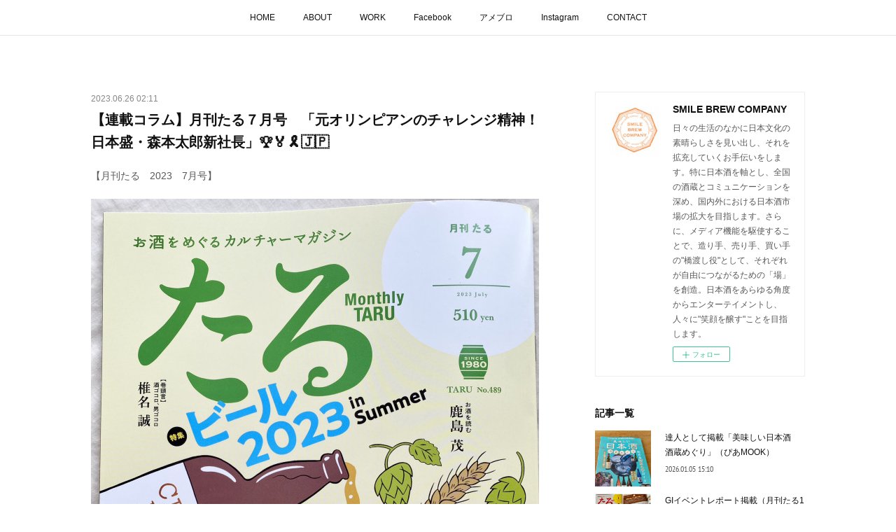

--- FILE ---
content_type: text/html; charset=utf-8
request_url: https://www.smile-brew.com/posts/45191212
body_size: 12225
content:
<!doctype html>

            <html lang="ja" data-reactroot=""><head><meta charSet="UTF-8"/><meta http-equiv="X-UA-Compatible" content="IE=edge"/><meta name="viewport" content="width=device-width,user-scalable=no,initial-scale=1.0,minimum-scale=1.0,maximum-scale=1.0"/><title data-react-helmet="true">【連載コラム】月刊たる７月号　「元オリンピアンのチャレンジ精神！日本盛・森本太郎新社長」🏆🏅🎗🇯🇵 | SMILE BREW COMPANY</title><link data-react-helmet="true" rel="canonical" href="https://www.smile-brew.com/posts/45191212/"/><meta name="description" content="【月刊たる　2023　7月号】"/><meta property="fb:app_id" content="522776621188656"/><meta property="og:url" content="https://www.smile-brew.com/posts/45191212"/><meta property="og:type" content="article"/><meta property="og:title" content="【連載コラム】月刊たる７月号　「元オリンピアンのチャレンジ精神！日本盛・森本太郎新社長」🏆🏅🎗🇯🇵"/><meta property="og:description" content="【月刊たる　2023　7月号】"/><meta property="og:image" content="https://cdn.amebaowndme.com/madrid-prd/madrid-web/images/sites/831482/b32f87b5c1c62b3ed3f268de746dad1c_86199809a03d1bbc3eee57aa4d10b2bd.jpg"/><meta property="og:site_name" content="SMILE BREW COMPANY"/><meta property="og:locale" content="ja_JP"/><meta name="twitter:card" content="summary_large_image"/><meta name="twitter:site" content="@amebaownd"/><meta name="twitter:title" content="【連載コラム】月刊たる７月号　「元オリンピアンのチャレンジ精神！日本盛・森本太郎新社長」🏆🏅🎗🇯🇵 | SMILE BREW COMPANY"/><meta name="twitter:description" content="【月刊たる　2023　7月号】"/><meta name="twitter:image" content="https://cdn.amebaowndme.com/madrid-prd/madrid-web/images/sites/831482/b32f87b5c1c62b3ed3f268de746dad1c_86199809a03d1bbc3eee57aa4d10b2bd.jpg"/><meta name="twitter:app:id:iphone" content="911640835"/><meta name="twitter:app:url:iphone" content="amebaownd://public/sites/831482/posts/45191212"/><meta name="twitter:app:id:googleplay" content="jp.co.cyberagent.madrid"/><meta name="twitter:app:url:googleplay" content="amebaownd://public/sites/831482/posts/45191212"/><meta name="twitter:app:country" content="US"/><link rel="amphtml" href="https://amp.amebaownd.com/posts/45191212"/><link rel="alternate" type="application/rss+xml" title="SMILE BREW COMPANY" href="https://www.smile-brew.com/rss.xml"/><link rel="alternate" type="application/atom+xml" title="SMILE BREW COMPANY" href="https://www.smile-brew.com/atom.xml"/><link rel="sitemap" type="application/xml" title="Sitemap" href="/sitemap.xml"/><link href="https://static.amebaowndme.com/madrid-frontend/css/user.min-a66be375c.css" rel="stylesheet" type="text/css"/><link href="https://static.amebaowndme.com/madrid-frontend/css/aya/index.min-a66be375c.css" rel="stylesheet" type="text/css"/><link rel="icon" href="https://cdn.amebaowndme.com/madrid-prd/madrid-web/images/sites/831482/6491b072372e9506c01f6659f814eb81_aa465d5dbce74ad6b4bd9e58bcc13531.png?width=32&amp;height=32"/><link rel="apple-touch-icon" href="https://cdn.amebaowndme.com/madrid-prd/madrid-web/images/sites/831482/6491b072372e9506c01f6659f814eb81_aa465d5dbce74ad6b4bd9e58bcc13531.png?width=180&amp;height=180"/><style id="site-colors" charSet="UTF-8">.u-nav-clr {
  color: #111111;
}
.u-nav-bdr-clr {
  border-color: #111111;
}
.u-nav-bg-clr {
  background-color: #ffffff;
}
.u-nav-bg-bdr-clr {
  border-color: #ffffff;
}
.u-site-clr {
  color: #111111;
}
.u-base-bg-clr {
  background-color: #ffffff;
}
.u-btn-clr {
  color: #111111;
}
.u-btn-clr:hover,
.u-btn-clr--active {
  color: rgba(17,17,17, 0.7);
}
.u-btn-clr--disabled,
.u-btn-clr:disabled {
  color: rgba(17,17,17, 0.5);
}
.u-btn-bdr-clr {
  border-color: #111111;
}
.u-btn-bdr-clr:hover,
.u-btn-bdr-clr--active {
  border-color: rgba(17,17,17, 0.7);
}
.u-btn-bdr-clr--disabled,
.u-btn-bdr-clr:disabled {
  border-color: rgba(17,17,17, 0.5);
}
.u-btn-bg-clr {
  background-color: #111111;
}
.u-btn-bg-clr:hover,
.u-btn-bg-clr--active {
  background-color: rgba(17,17,17, 0.7);
}
.u-btn-bg-clr--disabled,
.u-btn-bg-clr:disabled {
  background-color: rgba(17,17,17, 0.5);
}
.u-txt-clr {
  color: #111111;
}
.u-txt-clr--lv1 {
  color: rgba(17,17,17, 0.7);
}
.u-txt-clr--lv2 {
  color: rgba(17,17,17, 0.5);
}
.u-txt-clr--lv3 {
  color: rgba(17,17,17, 0.3);
}
.u-txt-bg-clr {
  background-color: #e7e7e7;
}
.u-lnk-clr,
.u-clr-area a {
  color: #3dc49d;
}
.u-lnk-clr:visited,
.u-clr-area a:visited {
  color: rgba(61,196,157, 0.7);
}
.u-lnk-clr:hover,
.u-clr-area a:hover {
  color: rgba(61,196,157, 0.5);
}
.u-ttl-blk-clr {
  color: #111111;
}
.u-ttl-blk-bdr-clr {
  border-color: #111111;
}
.u-ttl-blk-bdr-clr--lv1 {
  border-color: #cfcfcf;
}
.u-bdr-clr {
  border-color: #eeeeee;
}
.u-acnt-bdr-clr {
  border-color: #f6f6f6;
}
.u-acnt-bg-clr {
  background-color: #f6f6f6;
}
body {
  background-color: #ffffff;
}
blockquote {
  color: rgba(17,17,17, 0.7);
  border-left-color: #eeeeee;
};</style><style id="user-css" charSet="UTF-8">;</style><style media="screen and (max-width: 800px)" id="user-sp-css" charSet="UTF-8">;</style><script>
              (function(i,s,o,g,r,a,m){i['GoogleAnalyticsObject']=r;i[r]=i[r]||function(){
              (i[r].q=i[r].q||[]).push(arguments)},i[r].l=1*new Date();a=s.createElement(o),
              m=s.getElementsByTagName(o)[0];a.async=1;a.src=g;m.parentNode.insertBefore(a,m)
              })(window,document,'script','//www.google-analytics.com/analytics.js','ga');
            </script></head><body id="mdrd-a66be375c" class="u-txt-clr u-base-bg-clr theme-aya plan-premium hide-owndbar "><noscript><iframe src="//www.googletagmanager.com/ns.html?id=GTM-PXK9MM" height="0" width="0" style="display:none;visibility:hidden"></iframe></noscript><script>
            (function(w,d,s,l,i){w[l]=w[l]||[];w[l].push({'gtm.start':
            new Date().getTime(),event:'gtm.js'});var f=d.getElementsByTagName(s)[0],
            j=d.createElement(s),dl=l!='dataLayer'?'&l='+l:'';j.async=true;j.src=
            '//www.googletagmanager.com/gtm.js?id='+i+dl;f.parentNode.insertBefore(j,f);
            })(window,document, 'script', 'dataLayer', 'GTM-PXK9MM');
            </script><div id="content"><div class="page" data-reactroot=""><div class="page__outer"><div class="page__inner u-base-bg-clr"><div role="navigation" class="common-header__outer u-nav-bg-clr"><input type="checkbox" id="header-switch" class="common-header__switch"/><div class="common-header"><div class="common-header__inner js-nav-overflow-criterion"><ul class="common-header__nav common-header-nav"><li class="common-header-nav__item js-nav-item "><a target="" class="u-nav-clr" href="/">HOME</a></li><li class="common-header-nav__item js-nav-item "><a target="" class="u-nav-clr" href="/pages/3346743/page_201602191746">ABOUT</a></li><li class="common-header-nav__item js-nav-item "><a target="" class="u-nav-clr" href="/pages/3355815/page_201911041833">WORK</a></li><li class="common-header-nav__item js-nav-item "><a href="https://www.facebook.com/smile.brew/?ref=bookmarks" target="_blank" class="u-nav-clr">Facebook</a></li><li class="common-header-nav__item js-nav-item "><a href="http://ameblo.jp/ritsuko-shimada" target="" class="u-nav-clr">アメブロ</a></li><li class="common-header-nav__item js-nav-item "><a href="https://www.instagram.com/shimadaritsuko/" target="" class="u-nav-clr">Instagram</a></li><li class="common-header-nav__item js-nav-item "><a target="" class="u-nav-clr" href="/pages/3347319/page_201910312254">CONTACT</a></li></ul></div><label class="common-header__more u-nav-bdr-clr" for="header-switch"><span class="u-nav-bdr-clr"><span class="u-nav-bdr-clr"><span class="u-nav-bdr-clr"></span></span></span></label></div></div><div class="page__container page-container"><div class="page-container-inner"><div class="page-container__main"><div class="page__main--outer"><div role="main" class="page__main page__main--blog-detail"><div class="section"><div class="blog-article-outer"><article class="blog-article"><div class="blog-article__inner"><div class="blog-article__header"><time class="blog-article__date u-txt-clr u-txt-clr--lv2" dateTime="2023-06-26T02:11:18Z">2023.06.26 02:11</time><div class="blog-article__title blog-title"><h1 class="blog-title__text u-txt-clr">【連載コラム】月刊たる７月号　「元オリンピアンのチャレンジ精神！日本盛・森本太郎新社長」🏆🏅🎗🇯🇵</h1></div></div><div class="blog-article__content"><div class="blog-article__body blog-body"><div class="blog-body__item"><div class="blog-body__text u-txt-clr u-txt-clr--lv1 u-clr-area" data-block-type="text"><div>【月刊たる　2023　7月号】</div><div></div></div></div><div class="blog-body__item"><div class="img img__item-- img__item--fit"><div><img alt=""/></div></div></div><div class="blog-body__item"><div class="blog-body__text u-txt-clr u-txt-clr--lv1 u-clr-area" data-block-type="text"><div><br></div><div><br></div><div><br></div><div>連載コラム「日本酒スタイリスト島田律子のSAKEスタイル」は！</div><div></div></div></div><div class="blog-body__item"><div class="img img__item-- img__item--fit"><div><img alt=""/></div></div></div><div class="blog-body__item"><div class="blog-body__text u-txt-clr u-txt-clr--lv1 u-clr-area" data-block-type="text"><div><br></div><div>「元オリンピアンのチャレンジ精神！日本盛・森本太郎新社長」🏆🏅🎗🇯🇵</div><div>と題し、書かせていただきました。</div><div>&nbsp;</div><div>そうなのです、2020年に誕生した「日本盛」の新社長は、</div><div>なんと、2008年北京五輪のセーリングで世界7位に入賞した、元オリンピアンなのですよ！</div><div>そんなすごい経歴をお持ちの社長様とはどんな方なのか？</div><div>&nbsp;</div><div>こんなに見た目は柔らかい雰囲気のナイスガイですが、やはり、元オリンピアン！</div><div>すごいチャレンジ精神の持ち主でございます！</div><div>&nbsp;</div><div>インタビューさせていただた、森本社長の言葉をまとめております。</div><div>皆さん、是非読んでくださいね！</div><div></div></div></div><div class="blog-body__item"><div class="quote u-clr-area quote--taru-pb.jp"><div class="ogp u-bdr-clr"><a target="_blank" class="ogp__action" href="http://taru-pb.jp/"><div class="ogp__img"><div><img alt=""/></div></div><div class="ogp__body"><p class="ogp__title u-txt-clr">お酒・銘酒を中心に旅やグルメ、エッセイを出版する総合出版社｜たる出版株式会社</p><div class="ogp__text u-txt-clr u-txt-clr--lv1"><p>たる出版株式会社はお酒を中心に旅やグルメ、エッセイなどを出版する総合出版社です</p></div><p class="ogp__site ogp__site--ellipsis u-txt-clr u-txt-clr--lv1">taru-pb.jp</p></div></a></div></div></div><div class="blog-body__item"><div class="blog-body__text u-txt-clr u-txt-clr--lv1 u-clr-area" data-block-type="text"><div><br></div></div></div></div></div><div class="blog-article__footer"><div class="bloginfo"><div class="bloginfo__category bloginfo-category"><ul class="bloginfo-category__list bloginfo-category-list"><li class="bloginfo-category-list__item"><a class="u-txt-clr u-txt-clr--lv2" href="/posts/categories/2537340">メディア<!-- -->(<!-- -->344<!-- -->)</a></li></ul></div></div><div class="reblog-btn-outer"><div class="reblog-btn-body"><button class="reblog-btn"><span class="reblog-btn__inner"><span class="icon icon--reblog2"></span></span></button></div></div></div></div><div class="complementary-outer complementary-outer--slot2"><div class="complementary complementary--shareButton "><div class="block-type--shareButton"><div class="share share--circle share--circle-5"><button class="share__btn--facebook share__btn share__btn--circle"><span aria-hidden="true" class="icon--facebook icon"></span></button><button class="share__btn--twitter share__btn share__btn--circle"><span aria-hidden="true" class="icon--twitter icon"></span></button><button class="share__btn--hatenabookmark share__btn share__btn--circle"><span aria-hidden="true" class="icon--hatenabookmark icon"></span></button><button class="share__btn--pocket share__btn share__btn--circle"><span aria-hidden="true" class="icon--pocket icon"></span></button><button class="share__btn--googleplus share__btn share__btn--circle"><span aria-hidden="true" class="icon--googleplus icon"></span></button></div></div></div><div class="complementary complementary--siteFollow "><div class="block-type--siteFollow"><div class="site-follow u-bdr-clr"><div class="site-follow__img"><div><img alt=""/></div></div><div class="site-follow__body"><p class="site-follow__title u-txt-clr"><span class="site-follow__title-inner ">SMILE BREW COMPANY</span></p><p class="site-follow__text u-txt-clr u-txt-clr--lv1">日々の生活のなかに日本文化の素晴らしさを見い出し、それを拡充していくお手伝いをします。特に日本酒を軸とし、全国の酒蔵とコミュニケーションを深め、国内外における日本酒市場の拡大を目指します。さらに、メディア機能を駆使することで、造り手、売り手、買い手の&quot;橋渡し役&quot;として、それぞれが自由につながるための「場」を創造。日本酒をあらゆる角度からエンターテイメントし、人々に&quot;笑顔を醸す&quot;ことを目指します。</p><div class="site-follow__btn-outer"><button class="site-follow__btn site-follow__btn--yet"><div class="site-follow__btn-text"><span aria-hidden="true" class="site-follow__icon icon icon--plus"></span>フォロー</div></button></div></div></div></div></div><div class="complementary complementary--relatedPosts "><div class="block-type--relatedPosts"></div></div><div class="complementary complementary--postPrevNext "><div class="block-type--postPrevNext"><div class="pager pager--type1"><ul class="pager__list"><li class="pager__item pager__item--prev pager__item--bg"><a class="pager__item-inner " style="background-image:url(https://cdn.amebaowndme.com/madrid-prd/madrid-web/images/sites/831482/10e877c84a9ba2e76e497955fe036796_3e406c71ea6ee0a8695dafb2543954dd.jpg?width=400)" href="/posts/45328015"><time class="pager__date " dateTime="2023-06-29T08:56:47Z">2023.06.29 08:56</time><div><span class="pager__description ">「青梅優良法人会」主催のセミナーで講師をさせて頂きました！</span></div><span aria-hidden="true" class="pager__icon icon icon--disclosure-l4 "></span></a></li><li class="pager__item pager__item--next pager__item--bg"><a class="pager__item-inner " style="background-image:url(https://cdn.amebaowndme.com/madrid-prd/madrid-web/images/sites/831482/6efdfeec98f23fab7d141d41630425db_01bd3db91a941de00917b57afc5ef768.jpg?width=400)" href="/posts/44248892"><time class="pager__date " dateTime="2023-06-01T14:41:50Z">2023.06.01 14:41</time><div><span class="pager__description ">【イベントのご案内　MCを致します！】 「第22 回和酒フェス in 中目黒」</span></div><span aria-hidden="true" class="pager__icon icon icon--disclosure-r4 "></span></a></li></ul></div></div></div></div><div class="blog-article__comment"><div class="comment-list js-comment-list" style="display:none"><div><p class="comment-count u-txt-clr u-txt-clr--lv2"><span>0</span>コメント</p><ul><li class="comment-list__item comment-item js-comment-form"><div class="comment-item__body"><form class="comment-item__form u-bdr-clr "><div class="comment-item__form-head"><textarea type="text" id="post-comment" maxLength="1100" placeholder="コメントする..." class="comment-item__input"></textarea></div><div class="comment-item__form-foot"><p class="comment-item__count-outer"><span class="comment-item__count ">1000</span> / 1000</p><button type="submit" disabled="" class="comment-item__submit">投稿</button></div></form></div></li></ul></div></div></div><div class="pswp" tabindex="-1" role="dialog" aria-hidden="true"><div class="pswp__bg"></div><div class="pswp__scroll-wrap"><div class="pswp__container"><div class="pswp__item"></div><div class="pswp__item"></div><div class="pswp__item"></div></div><div class="pswp__ui pswp__ui--hidden"><div class="pswp__top-bar"><div class="pswp__counter"></div><button class="pswp__button pswp__button--close" title="Close (Esc)"></button><button class="pswp__button pswp__button--share" title="Share"></button><button class="pswp__button pswp__button--fs" title="Toggle fullscreen"></button><button class="pswp__button pswp__button--zoom" title="Zoom in/out"></button><div class="pswp__preloader"><div class="pswp__preloader__icn"><div class="pswp__preloader__cut"><div class="pswp__preloader__donut"></div></div></div></div></div><div class="pswp__share-modal pswp__share-modal--hidden pswp__single-tap"><div class="pswp__share-tooltip"></div></div><div class="pswp__button pswp__button--close pswp__close"><span class="pswp__close__item pswp__close"></span><span class="pswp__close__item pswp__close"></span></div><div class="pswp__bottom-bar"><button class="pswp__button pswp__button--arrow--left js-lightbox-arrow" title="Previous (arrow left)"></button><button class="pswp__button pswp__button--arrow--right js-lightbox-arrow" title="Next (arrow right)"></button></div><div class=""><div class="pswp__caption"><div class="pswp__caption"></div><div class="pswp__caption__link"><a class="js-link"></a></div></div></div></div></div></div></article></div></div></div></div></div><aside class="page-container__side page-container__side--east"><div class="complementary-outer complementary-outer--slot11"><div class="complementary complementary--siteFollow complementary--sidebar"><div class="block-type--siteFollow"><div class="site-follow u-bdr-clr"><div class="site-follow__img"><div><img alt=""/></div></div><div class="site-follow__body"><p class="site-follow__title u-txt-clr"><span class="site-follow__title-inner ">SMILE BREW COMPANY</span></p><p class="site-follow__text u-txt-clr u-txt-clr--lv1">日々の生活のなかに日本文化の素晴らしさを見い出し、それを拡充していくお手伝いをします。特に日本酒を軸とし、全国の酒蔵とコミュニケーションを深め、国内外における日本酒市場の拡大を目指します。さらに、メディア機能を駆使することで、造り手、売り手、買い手の&quot;橋渡し役&quot;として、それぞれが自由につながるための「場」を創造。日本酒をあらゆる角度からエンターテイメントし、人々に&quot;笑顔を醸す&quot;ことを目指します。</p><div class="site-follow__btn-outer"><button class="site-follow__btn site-follow__btn--yet"><div class="site-follow__btn-text"><span aria-hidden="true" class="site-follow__icon icon icon--plus"></span>フォロー</div></button></div></div></div></div></div><div class="complementary complementary--post complementary--sidebar"><div class="block-type--post"><div class=""><div><h4 class="complementary__heading u-ttl-blk-clr u-font">記事一覧</h4></div><div class="blog-list blog-list--summary blog-list--sidebarm blog-list--recent"></div></div></div></div><div class="complementary complementary--postsCategory complementary--sidebar"><div class="block-type--postsCategory"></div></div><div class="complementary complementary--postsArchive complementary--sidebar"><div class="block-type--postsArchive"></div></div><div class="complementary complementary--keywordSearch complementary--sidebar"><div class="block-type--keywordSearch"><div class="block-type--keyword-search"><div class="keyword-search u-bdr-clr"><form action="" name="keywordSearchForm0" novalidate=""><label for="keyword-search-0" aria-hidden="true" class="keyword-search__icon icon icon--search3"></label><input type="search" id="keyword-search-0" placeholder="キーワードを入力" name="keyword" maxLength="100" class="keyword-search__input"/></form></div></div></div></div><div class="pswp" tabindex="-1" role="dialog" aria-hidden="true"><div class="pswp__bg"></div><div class="pswp__scroll-wrap"><div class="pswp__container"><div class="pswp__item"></div><div class="pswp__item"></div><div class="pswp__item"></div></div><div class="pswp__ui pswp__ui--hidden"><div class="pswp__top-bar"><div class="pswp__counter"></div><button class="pswp__button pswp__button--close" title="Close (Esc)"></button><button class="pswp__button pswp__button--share" title="Share"></button><button class="pswp__button pswp__button--fs" title="Toggle fullscreen"></button><button class="pswp__button pswp__button--zoom" title="Zoom in/out"></button><div class="pswp__preloader"><div class="pswp__preloader__icn"><div class="pswp__preloader__cut"><div class="pswp__preloader__donut"></div></div></div></div></div><div class="pswp__share-modal pswp__share-modal--hidden pswp__single-tap"><div class="pswp__share-tooltip"></div></div><div class="pswp__button pswp__button--close pswp__close"><span class="pswp__close__item pswp__close"></span><span class="pswp__close__item pswp__close"></span></div><div class="pswp__bottom-bar"><button class="pswp__button pswp__button--arrow--left js-lightbox-arrow" title="Previous (arrow left)"></button><button class="pswp__button pswp__button--arrow--right js-lightbox-arrow" title="Next (arrow right)"></button></div><div class=""><div class="pswp__caption"><div class="pswp__caption"></div><div class="pswp__caption__link"><a class="js-link"></a></div></div></div></div></div></div></div></aside></div></div><footer role="contentinfo" class="page__footer footer" style="opacity:1 !important;visibility:visible !important;text-indent:0 !important;overflow:visible !important;position:static !important"><div class="footer__inner u-bdr-clr " style="opacity:1 !important;visibility:visible !important;text-indent:0 !important;overflow:visible !important;display:block !important;transform:none !important"><div class="footer__item u-bdr-clr" style="opacity:1 !important;visibility:visible !important;text-indent:0 !important;overflow:visible !important;display:block !important;transform:none !important"><p class="footer__copyright u-font"><small class="u-txt-clr u-txt-clr--lv2 u-font" style="color:rgba(51,51,51, 0.5) !important">Copyright © <!-- -->2026<!-- --> <!-- -->SMILE BREW COMPANY<!-- -->.</small></p></div></div></footer></div></div><div class="toast"></div></div></div><script charSet="UTF-8">window.mdrdEnv="prd";</script><script charSet="UTF-8">window.INITIAL_STATE={"authenticate":{"authCheckCompleted":false,"isAuthorized":false},"blogPostReblogs":{},"category":{},"currentSite":{"fetching":false,"status":null,"site":{}},"shopCategory":{},"categories":{},"notifications":{},"page":{},"paginationTitle":{},"postArchives":{},"postComments":{"45191212":{"data":[],"pagination":{"total":0,"offset":0,"limit":0,"cursors":{"after":"","before":""}},"fetching":false},"submitting":false,"postStatus":null},"postDetail":{"postDetail-blogPostId:45191212":{"fetching":false,"loaded":true,"meta":{"code":200},"data":{"id":"45191212","userId":"967087","siteId":"831482","status":"publish","title":"【連載コラム】月刊たる７月号　「元オリンピアンのチャレンジ精神！日本盛・森本太郎新社長」🏆🏅🎗🇯🇵","contents":[{"type":"text","format":"html","value":"\u003Cdiv\u003E【月刊たる　2023　7月号】\u003C\u002Fdiv\u003E\u003Cdiv\u003E\u003C\u002Fdiv\u003E"},{"type":"image","fit":true,"scale":1,"align":"","url":"https:\u002F\u002Fcdn.amebaowndme.com\u002Fmadrid-prd\u002Fmadrid-web\u002Fimages\u002Fsites\u002F831482\u002Fb32f87b5c1c62b3ed3f268de746dad1c_86199809a03d1bbc3eee57aa4d10b2bd.jpg","link":"","width":1500,"height":2001,"target":"_blank","lightboxIndex":0},{"type":"text","format":"html","value":"\u003Cdiv\u003E\u003Cbr\u003E\u003C\u002Fdiv\u003E\u003Cdiv\u003E\u003Cbr\u003E\u003C\u002Fdiv\u003E\u003Cdiv\u003E\u003Cbr\u003E\u003C\u002Fdiv\u003E\u003Cdiv\u003E連載コラム「日本酒スタイリスト島田律子のSAKEスタイル」は！\u003C\u002Fdiv\u003E\u003Cdiv\u003E\u003C\u002Fdiv\u003E"},{"type":"image","fit":true,"scale":1,"align":"","url":"https:\u002F\u002Fcdn.amebaowndme.com\u002Fmadrid-prd\u002Fmadrid-web\u002Fimages\u002Fsites\u002F831482\u002F14a7ef2857f0e60be02e24af990015ff_572295856572cf1e9523588d9196d3ef.jpg","link":"","width":1498,"height":2000,"target":"_blank","lightboxIndex":1},{"type":"text","format":"html","value":"\u003Cdiv\u003E\u003Cbr\u003E\u003C\u002Fdiv\u003E\u003Cdiv\u003E「元オリンピアンのチャレンジ精神！日本盛・森本太郎新社長」🏆🏅🎗🇯🇵\u003C\u002Fdiv\u003E\u003Cdiv\u003Eと題し、書かせていただきました。\u003C\u002Fdiv\u003E\u003Cdiv\u003E&nbsp;\u003C\u002Fdiv\u003E\u003Cdiv\u003Eそうなのです、2020年に誕生した「日本盛」の新社長は、\u003C\u002Fdiv\u003E\u003Cdiv\u003Eなんと、2008年北京五輪のセーリングで世界7位に入賞した、元オリンピアンなのですよ！\u003C\u002Fdiv\u003E\u003Cdiv\u003Eそんなすごい経歴をお持ちの社長様とはどんな方なのか？\u003C\u002Fdiv\u003E\u003Cdiv\u003E&nbsp;\u003C\u002Fdiv\u003E\u003Cdiv\u003Eこんなに見た目は柔らかい雰囲気のナイスガイですが、やはり、元オリンピアン！\u003C\u002Fdiv\u003E\u003Cdiv\u003Eすごいチャレンジ精神の持ち主でございます！\u003C\u002Fdiv\u003E\u003Cdiv\u003E&nbsp;\u003C\u002Fdiv\u003E\u003Cdiv\u003Eインタビューさせていただた、森本社長の言葉をまとめております。\u003C\u002Fdiv\u003E\u003Cdiv\u003E皆さん、是非読んでくださいね！\u003C\u002Fdiv\u003E\u003Cdiv\u003E\u003C\u002Fdiv\u003E"},{"type":"quote","provider":"taru-pb.jp","url":"http:\u002F\u002Ftaru-pb.jp\u002F","json":{"thumbnail":"http:\u002F\u002Ftaru-pb.jp\u002Fupload-image\u002Fpub\u002F226\u002Fmain_2023taru06_H1-H4hp.jpg","provider":"taru-pb.jp","url":"http:\u002F\u002Ftaru-pb.jp","title":"お酒・銘酒を中心に旅やグルメ、エッセイを出版する総合出版社｜たる出版株式会社","description":"たる出版株式会社はお酒を中心に旅やグルメ、エッセイなどを出版する総合出版社です"},"html":""},{"type":"text","format":"html","value":"\u003Cdiv\u003E\u003Cbr\u003E\u003C\u002Fdiv\u003E"}],"urlPath":"","publishedUrl":"https:\u002F\u002Fwww.smile-brew.com\u002Fposts\u002F45191212","ogpDescription":"","ogpImageUrl":"","contentFiltered":"","viewCount":0,"commentCount":0,"reblogCount":0,"prevBlogPost":{"id":"45328015","title":"「青梅優良法人会」主催のセミナーで講師をさせて頂きました！","summary":"「青梅優良法人会」主催のセミナー@料亭　幸楽園「日本酒セミナー～その歴史を紐解き、地酒から世界の「SAKE」へ～」と題し、講師をさせていただきました。","imageUrl":"https:\u002F\u002Fcdn.amebaowndme.com\u002Fmadrid-prd\u002Fmadrid-web\u002Fimages\u002Fsites\u002F831482\u002F10e877c84a9ba2e76e497955fe036796_3e406c71ea6ee0a8695dafb2543954dd.jpg","publishedAt":"2023-06-29T08:56:47Z"},"nextBlogPost":{"id":"44248892","title":"【イベントのご案内　MCを致します！】 「第22 回和酒フェス in 中目黒」","summary":"7月29日（土）30日（日）開催！「第22 回和酒フェス in 中目黒」チケットのお申し込みがスタートしました！！！ 今回のイベントテーマは、「夏の暑さを吹き飛ばす！爽やかなお酒を探そう！夏酒、スパークリング、プレミアム酒を楽しもう！」私は、３０日（日）にＭＣで盛り上げますよ～♪Miss 日本酒も参加！音楽などのエンタテイメントもあり！ 全国各地から42蔵200種類以上の和酒が集まります！！！【和酒フェス参加予定酒蔵・銘柄】（全国より厳選39蔵） （予定）※ 銘柄名（めいがらめい）酒蔵名、所在都道府県の順※ 参加酒蔵の追加・変更、最新情報はWEBで★ 和酒フェス初の出展蔵一ノ蔵（いちのくら） 一ノ蔵・宮城県米鶴（よねつる） 米鶴酒造・山形県六歌仙（ろっかせん） 六歌仙・山形県徳正宗（とくまさむね） 萩原酒造・茨城県開華（かいか） 第一酒造・栃木県★天鷹（てんたか） 天鷹酒造・栃木県★水芭蕉（みずばしょう） 永井酒造・群馬県琵琶のささ浪（びわのささなみ） 麻原酒造・埼玉県★天覧山（てんらんざん） 五十嵐酒造・埼玉県晴雲（せいうん） 晴雲酒造・埼玉県★帝松（みかどまつ） 松岡醸造・埼玉県★秩父錦（ちちぶにしき） 矢尾本店・埼玉県久保田（くぼた） 朝日酒造・新潟県今代司（いまよつかさ） 今代司酒造・新潟県君の井（きみのい） 君の井酒造・新潟県北の庄（きたのしょう） 舟木酒造・福井県★華燭（かしょく） 豊酒造・福井県白馬錦（はくばにしき） 薄井商店・長野県無尽蔵（むじんぞう） 橘倉酒造・長野県★千曲錦（ちくまにしき） 千曲錦酒造・長野県今錦（いまにしき） 米澤酒造・長野県葵天下（あおいてんか） 遠州山中酒造・静岡県臥龍梅（がりゅうばい） 三和酒造・静岡県四海王（しかいおう） 福井酒造・愛知県式（しき） 河武醸造・三重県作（ざく） 清?清三郎商店・三重県宮の雪（みやのゆき） 宮﨑本店・三重県唯々（ただただ） 竹内酒造・滋賀県日本魂（やまとだましい） 江井ヶ嶋酒造・兵庫県鳳鳴（ほうめい） 鳳鳴酒造・兵庫県龍力（たつりき） 本田商店・兵庫県梅乃宿（うめのやど） 梅乃宿酒造・奈良県七冠馬（ななかんば） 簸上清酒・島根県五橋（ごきょう） 酒井酒造・山口県山猿（やまざる） 永山酒造・山口県綾菊（あやきく） 綾菊酒造・香川県竹の園（たけのその） 矢野酒造・佐賀県★花雪（はなゆき） 河津酒造・熊本県泰斗（たいと） 千代の園酒造・熊本県【団体ブース】株式会社山陰の蔵國暉（こっき）・八潮（やしお）・星取（ほしとり） 和酒フェスで好評の『和酒フェス大賞』も実施しますよ！来場者の皆様に利き酒していただいた和酒の中で、お気に入りの和酒に投票いただき、「特定名称酒」「夏酒」「スパークリング」「リキュール」「お値打ち」の各部門で『和酒フェス大賞』 を決定！ 皆さん、夏の和酒フェスで盛り上がりましょう～♪ 詳細、チケットのご購入はコチラから！","imageUrl":"https:\u002F\u002Fcdn.amebaowndme.com\u002Fmadrid-prd\u002Fmadrid-web\u002Fimages\u002Fsites\u002F831482\u002F6efdfeec98f23fab7d141d41630425db_01bd3db91a941de00917b57afc5ef768.jpg","publishedAt":"2023-06-01T14:41:50Z"},"rebloggedPost":false,"blogCategories":[{"id":"2537340","siteId":"831482","label":"メディア","publishedCount":344,"createdAt":"2019-10-31T12:16:36Z","updatedAt":"2026-01-05T15:10:12Z"}],"user":{"id":"967087","nickname":"島田律子","description":"島田律子\nスマイル ブリュー カンパニー代表・\n日本酒スタイリスト（日本酒造組合中央会認証）\n\n\n日本航空（JAL）国際線ＣＡとして5年半勤務後、タレント活動を始める。\n2000年「唎酒師」（SSI）取得後、2001年　日本酒造組合中央会より「日本酒スタイリスト」に任命される。\nイベントの司会、酒蔵ツアーの企画、ほか、TVや雑誌への出演、コラムの執筆など、メディアでの活動を多数こなし、国内外に向け日本酒の魅力を広く発信する。\n2025年より、日本のトップシェフによる「シェフが選ぶ美酒（日本酒）アワード」を","official":false,"photoUrl":"https:\u002F\u002Fprofile-api.ameba.jp\u002Fv2\u002Fas\u002F42f37b464d3f23e332399c70de026368a987bb62\u002FprofileImage?cat=300","followingCount":1,"createdAt":"2019-09-07T10:06:14Z","updatedAt":"2026-01-05T15:10:19Z"},"updateUser":{"id":"967087","nickname":"島田律子","description":"島田律子\nスマイル ブリュー カンパニー代表・\n日本酒スタイリスト（日本酒造組合中央会認証）\n\n\n日本航空（JAL）国際線ＣＡとして5年半勤務後、タレント活動を始める。\n2000年「唎酒師」（SSI）取得後、2001年　日本酒造組合中央会より「日本酒スタイリスト」に任命される。\nイベントの司会、酒蔵ツアーの企画、ほか、TVや雑誌への出演、コラムの執筆など、メディアでの活動を多数こなし、国内外に向け日本酒の魅力を広く発信する。\n2025年より、日本のトップシェフによる「シェフが選ぶ美酒（日本酒）アワード」を","official":false,"photoUrl":"https:\u002F\u002Fprofile-api.ameba.jp\u002Fv2\u002Fas\u002F42f37b464d3f23e332399c70de026368a987bb62\u002FprofileImage?cat=300","followingCount":1,"createdAt":"2019-09-07T10:06:14Z","updatedAt":"2026-01-05T15:10:19Z"},"comments":{"pagination":{"total":0,"offset":0,"limit":0,"cursors":{"after":"","before":""}},"data":[]},"publishedAt":"2023-06-26T02:11:18Z","createdAt":"2023-06-26T02:13:01Z","updatedAt":"2023-06-26T02:13:01Z","version":1}}},"postList":{},"shopList":{},"shopItemDetail":{},"pureAd":{},"keywordSearch":{},"proxyFrame":{"loaded":false},"relatedPostList":{},"route":{"route":{"path":"\u002Fposts\u002F:blog_post_id","component":function Connect(props, context) {
        _classCallCheck(this, Connect);

        var _this = _possibleConstructorReturn(this, _Component.call(this, props, context));

        _this.version = version;
        _this.store = props.store || context.store;

        (0, _invariant2["default"])(_this.store, 'Could not find "store" in either the context or ' + ('props of "' + connectDisplayName + '". ') + 'Either wrap the root component in a <Provider>, ' + ('or explicitly pass "store" as a prop to "' + connectDisplayName + '".'));

        var storeState = _this.store.getState();
        _this.state = { storeState: storeState };
        _this.clearCache();
        return _this;
      },"route":{"id":"0","type":"blog_post_detail","idForType":"0","title":"","urlPath":"\u002Fposts\u002F:blog_post_id","isHomePage":false}},"params":{"blog_post_id":"45191212"},"location":{"pathname":"\u002Fposts\u002F45191212","search":"","hash":"","action":"POP","key":"15ru0i","query":{}}},"siteConfig":{"tagline":"日々の生活のなかに日本文化の素晴らしさを見い出し、それを拡充していくお手伝いをします。特に日本酒を軸とし、全国の酒蔵とコミュニケーションを深め、国内外における日本酒市場の拡大を目指します。さらに、メディア機能を駆使することで、造り手、売り手、買い手の\"橋渡し役\"として、それぞれが自由につながるための「場」を創造。日本酒をあらゆる角度からエンターテイメントし、人々に\"笑顔を醸す\"ことを目指します。","title":"SMILE BREW COMPANY","copyright":"","iconUrl":"https:\u002F\u002Fcdn.amebaowndme.com\u002Fmadrid-prd\u002Fmadrid-web\u002Fimages\u002Fsites\u002F831482\u002F5bdfa1fff628e3f069ae7b42af7e941b_a0c224cca6fcfd64af30c3c15f33daec.jpg","logoUrl":"https:\u002F\u002Fcdn.amebaowndme.com\u002Fmadrid-prd\u002Fmadrid-web\u002Fimages\u002Fsites\u002F831482\u002F1222b14cb4f38e1ae16797d7a3d48510_2b15c9f575bbec2ad975f125209cf609.jpg","coverImageUrl":"https:\u002F\u002Fcdn.amebaowndme.com\u002Fmadrid-prd\u002Fmadrid-web\u002Fimages\u002Fsites\u002F831482\u002F3a1ebbbf5e6cf0d9ee5a5b5371eb058d_9b15db42c3c1a4bd7df5d98b1b018fc3.png","homePageId":"3346742","siteId":"831482","siteCategoryIds":[371,372],"themeId":"20","theme":"aya","shopId":"","openedShop":false,"shop":{"law":{"userType":"","corporateName":"","firstName":"","lastName":"","zipCode":"","prefecture":"","address":"","telNo":"","aboutContact":"","aboutPrice":"","aboutPay":"","aboutService":"","aboutReturn":""},"privacyPolicy":{"operator":"","contact":"","collectAndUse":"","restrictionToThirdParties":"","supervision":"","disclosure":"","cookie":""}},"user":{"id":"967087","nickname":"島田律子","photoUrl":"","createdAt":"2019-09-07T10:06:14Z","updatedAt":"2026-01-05T15:10:19Z"},"commentApproval":"reject","plan":{"id":"6","name":"premium-annual","ownd_header":true,"powered_by":true,"pure_ads":true},"verifiedType":"general","navigations":[{"title":"HOME","urlPath":".\u002F","target":"_self","pageId":"3346742"},{"title":"ABOUT","urlPath":".\u002Fpages\u002F3346743\u002Fpage_201602191746","target":"_self","pageId":"3346743"},{"title":"WORK","urlPath":".\u002Fpages\u002F3355815\u002Fpage_201911041833","target":"_self","pageId":"3355815"},{"title":"Facebook","urlPath":"https:\u002F\u002Fwww.facebook.com\u002Fsmile.brew\u002F?ref=bookmarks","target":"_blank","pageId":"0"},{"title":"アメブロ","urlPath":"http:\u002F\u002Fameblo.jp\u002Fritsuko-shimada","target":"_self","pageId":"0"},{"title":"Instagram","urlPath":"https:\u002F\u002Fwww.instagram.com\u002Fshimadaritsuko\u002F","target":"_self","pageId":"0"},{"title":"CONTACT","urlPath":".\u002Fpages\u002F3347319\u002Fpage_201910312254","target":"_self","pageId":"3347319"}],"routings":[{"id":"0","type":"blog","idForType":"0","title":"","urlPath":"\u002Fposts\u002Fpage\u002F:page_num","isHomePage":false},{"id":"0","type":"blog_post_archive","idForType":"0","title":"","urlPath":"\u002Fposts\u002Farchives\u002F:yyyy\u002F:mm","isHomePage":false},{"id":"0","type":"blog_post_archive","idForType":"0","title":"","urlPath":"\u002Fposts\u002Farchives\u002F:yyyy\u002F:mm\u002Fpage\u002F:page_num","isHomePage":false},{"id":"0","type":"blog_post_category","idForType":"0","title":"","urlPath":"\u002Fposts\u002Fcategories\u002F:category_id","isHomePage":false},{"id":"0","type":"blog_post_category","idForType":"0","title":"","urlPath":"\u002Fposts\u002Fcategories\u002F:category_id\u002Fpage\u002F:page_num","isHomePage":false},{"id":"0","type":"author","idForType":"0","title":"","urlPath":"\u002Fauthors\u002F:user_id","isHomePage":false},{"id":"0","type":"author","idForType":"0","title":"","urlPath":"\u002Fauthors\u002F:user_id\u002Fpage\u002F:page_num","isHomePage":false},{"id":"0","type":"blog_post_category","idForType":"0","title":"","urlPath":"\u002Fposts\u002Fcategory\u002F:category_id","isHomePage":false},{"id":"0","type":"blog_post_category","idForType":"0","title":"","urlPath":"\u002Fposts\u002Fcategory\u002F:category_id\u002Fpage\u002F:page_num","isHomePage":false},{"id":"0","type":"blog_post_detail","idForType":"0","title":"","urlPath":"\u002Fposts\u002F:blog_post_id","isHomePage":false},{"id":"0","type":"keywordSearch","idForType":"0","title":"","urlPath":"\u002Fsearch\u002Fq\u002F:query","isHomePage":false},{"id":"0","type":"keywordSearch","idForType":"0","title":"","urlPath":"\u002Fsearch\u002Fq\u002F:query\u002Fpage\u002F:page_num","isHomePage":false},{"id":"3355815","type":"static","idForType":"0","title":"WORK","urlPath":"\u002Fpages\u002F3355815\u002F","isHomePage":false},{"id":"3355815","type":"static","idForType":"0","title":"WORK","urlPath":"\u002Fpages\u002F3355815\u002F:url_path","isHomePage":false},{"id":"3355694","type":"static","idForType":"0","title":"ページ","urlPath":"\u002Fpages\u002F3355694\u002F","isHomePage":false},{"id":"3355694","type":"static","idForType":"0","title":"ページ","urlPath":"\u002Fpages\u002F3355694\u002F:url_path","isHomePage":false},{"id":"3347319","type":"static","idForType":"0","title":"CONTACT","urlPath":"\u002Fpages\u002F3347319\u002F","isHomePage":false},{"id":"3347319","type":"static","idForType":"0","title":"CONTACT","urlPath":"\u002Fpages\u002F3347319\u002F:url_path","isHomePage":false},{"id":"3346743","type":"static","idForType":"0","title":"ABOUT","urlPath":"\u002Fpages\u002F3346743\u002F","isHomePage":false},{"id":"3346743","type":"static","idForType":"0","title":"ABOUT","urlPath":"\u002Fpages\u002F3346743\u002F:url_path","isHomePage":false},{"id":"3346742","type":"blog","idForType":"0","title":"HOME","urlPath":"\u002Fpages\u002F3346742\u002F","isHomePage":true},{"id":"3346742","type":"blog","idForType":"0","title":"HOME","urlPath":"\u002Fpages\u002F3346742\u002F:url_path","isHomePage":true},{"id":"3346742","type":"blog","idForType":"0","title":"HOME","urlPath":"\u002F","isHomePage":true}],"siteColors":{"navigationBackground":"#FBFBF9","navigationText":"#333333","siteTitleText":"#ffffff","background":"#FBFBF9","buttonBackground":"#64553A","buttonText":"#ffffff","text":"#333333","link":"#64553A","titleBlock":"#111111","border":"#E7D9C3","accent":"#FFBE00"},"wovnioAttribute":"","useAuthorBlock":false,"twitterHashtags":"","createdAt":"2019-10-31T08:57:49Z","seoTitle":"SMILE BREW COMPANY  (スマイルブリューカンパニー）　島田律子","isPreview":false,"siteCategory":[{"id":"371","label":"会社や団体"},{"id":"372","label":"企業"}],"previewPost":null,"previewShopItem":null,"hasAmebaIdConnection":true,"serverTime":"2026-01-21T12:07:27Z","complementaries":{"2":{"contents":{"layout":{"rows":[{"columns":[{"blocks":[{"type":"shareButton","design":"circle","providers":["facebook","twitter","hatenabookmark","pocket","googleplus"]},{"type":"siteFollow","description":""},{"type":"relatedPosts","layoutType":"listl","showHeading":true,"heading":"関連記事","limit":3},{"type":"postPrevNext","showImage":true}]}]}]}},"created_at":"2019-10-31T08:57:49Z","updated_at":"2019-10-31T09:05:39Z"},"11":{"contents":{"layout":{"rows":[{"columns":[{"blocks":[{"type":"siteFollow","description":""},{"type":"post","mode":"summary","title":"記事一覧","buttonTitle":"","limit":5,"layoutType":"sidebarm","categoryIds":"","showTitle":true,"showButton":true,"sortType":"recent"},{"type":"postsCategory","heading":"カテゴリ","showHeading":true,"showCount":true,"design":"tagcloud"},{"type":"postsArchive","heading":"アーカイブ","showHeading":true,"design":"accordion"},{"type":"keywordSearch","heading":"","showHeading":false}]}]}]}},"created_at":"2019-10-31T08:57:49Z","updated_at":"2019-10-31T09:05:39Z"}},"siteColorsCss":".u-nav-clr {\n  color: #111111;\n}\n.u-nav-bdr-clr {\n  border-color: #111111;\n}\n.u-nav-bg-clr {\n  background-color: #ffffff;\n}\n.u-nav-bg-bdr-clr {\n  border-color: #ffffff;\n}\n.u-site-clr {\n  color: #111111;\n}\n.u-base-bg-clr {\n  background-color: #ffffff;\n}\n.u-btn-clr {\n  color: #111111;\n}\n.u-btn-clr:hover,\n.u-btn-clr--active {\n  color: rgba(17,17,17, 0.7);\n}\n.u-btn-clr--disabled,\n.u-btn-clr:disabled {\n  color: rgba(17,17,17, 0.5);\n}\n.u-btn-bdr-clr {\n  border-color: #111111;\n}\n.u-btn-bdr-clr:hover,\n.u-btn-bdr-clr--active {\n  border-color: rgba(17,17,17, 0.7);\n}\n.u-btn-bdr-clr--disabled,\n.u-btn-bdr-clr:disabled {\n  border-color: rgba(17,17,17, 0.5);\n}\n.u-btn-bg-clr {\n  background-color: #111111;\n}\n.u-btn-bg-clr:hover,\n.u-btn-bg-clr--active {\n  background-color: rgba(17,17,17, 0.7);\n}\n.u-btn-bg-clr--disabled,\n.u-btn-bg-clr:disabled {\n  background-color: rgba(17,17,17, 0.5);\n}\n.u-txt-clr {\n  color: #111111;\n}\n.u-txt-clr--lv1 {\n  color: rgba(17,17,17, 0.7);\n}\n.u-txt-clr--lv2 {\n  color: rgba(17,17,17, 0.5);\n}\n.u-txt-clr--lv3 {\n  color: rgba(17,17,17, 0.3);\n}\n.u-txt-bg-clr {\n  background-color: #e7e7e7;\n}\n.u-lnk-clr,\n.u-clr-area a {\n  color: #3dc49d;\n}\n.u-lnk-clr:visited,\n.u-clr-area a:visited {\n  color: rgba(61,196,157, 0.7);\n}\n.u-lnk-clr:hover,\n.u-clr-area a:hover {\n  color: rgba(61,196,157, 0.5);\n}\n.u-ttl-blk-clr {\n  color: #111111;\n}\n.u-ttl-blk-bdr-clr {\n  border-color: #111111;\n}\n.u-ttl-blk-bdr-clr--lv1 {\n  border-color: #cfcfcf;\n}\n.u-bdr-clr {\n  border-color: #eeeeee;\n}\n.u-acnt-bdr-clr {\n  border-color: #f6f6f6;\n}\n.u-acnt-bg-clr {\n  background-color: #f6f6f6;\n}\nbody {\n  background-color: #ffffff;\n}\nblockquote {\n  color: rgba(17,17,17, 0.7);\n  border-left-color: #eeeeee;\n}","siteFont":{"id":"29","name":"PT SANS NARROW"},"siteCss":"","siteSpCss":"","meta":{"Title":"【連載コラム】月刊たる７月号　「元オリンピアンのチャレンジ精神！日本盛・森本太郎新社長」🏆🏅🎗🇯🇵 | SMILE BREW COMPANY  (スマイルブリューカンパニー）　島田律子","Description":"【月刊たる　2023　7月号】","Keywords":"","Noindex":false,"Nofollow":false,"CanonicalUrl":"https:\u002F\u002Fwww.smile-brew.com\u002Fposts\u002F45191212","AmpHtml":"https:\u002F\u002Famp.amebaownd.com\u002Fposts\u002F45191212","DisabledFragment":false,"OgMeta":{"Type":"article","Title":"【連載コラム】月刊たる７月号　「元オリンピアンのチャレンジ精神！日本盛・森本太郎新社長」🏆🏅🎗🇯🇵","Description":"【月刊たる　2023　7月号】","Image":"https:\u002F\u002Fcdn.amebaowndme.com\u002Fmadrid-prd\u002Fmadrid-web\u002Fimages\u002Fsites\u002F831482\u002Fb32f87b5c1c62b3ed3f268de746dad1c_86199809a03d1bbc3eee57aa4d10b2bd.jpg","SiteName":"SMILE BREW COMPANY","Locale":"ja_JP"},"DeepLinkMeta":{"Ios":{"Url":"amebaownd:\u002F\u002Fpublic\u002Fsites\u002F831482\u002Fposts\u002F45191212","AppStoreId":"911640835","AppName":"Ameba Ownd"},"Android":{"Url":"amebaownd:\u002F\u002Fpublic\u002Fsites\u002F831482\u002Fposts\u002F45191212","AppName":"Ameba Ownd","Package":"jp.co.cyberagent.madrid"},"WebUrl":"https:\u002F\u002Fwww.smile-brew.com\u002Fposts\u002F45191212"},"TwitterCard":{"Type":"summary_large_image","Site":"@amebaownd","Creator":"","Title":"【連載コラム】月刊たる７月号　「元オリンピアンのチャレンジ精神！日本盛・森本太郎新社長」🏆🏅🎗🇯🇵 | SMILE BREW COMPANY","Description":"【月刊たる　2023　7月号】","Image":"https:\u002F\u002Fcdn.amebaowndme.com\u002Fmadrid-prd\u002Fmadrid-web\u002Fimages\u002Fsites\u002F831482\u002Fb32f87b5c1c62b3ed3f268de746dad1c_86199809a03d1bbc3eee57aa4d10b2bd.jpg"},"TwitterAppCard":{"CountryCode":"US","IPhoneAppId":"911640835","AndroidAppPackageName":"jp.co.cyberagent.madrid","CustomUrl":"amebaownd:\u002F\u002Fpublic\u002Fsites\u002F831482\u002Fposts\u002F45191212"},"SiteName":"SMILE BREW COMPANY","ImageUrl":"https:\u002F\u002Fcdn.amebaowndme.com\u002Fmadrid-prd\u002Fmadrid-web\u002Fimages\u002Fsites\u002F831482\u002Fb32f87b5c1c62b3ed3f268de746dad1c_86199809a03d1bbc3eee57aa4d10b2bd.jpg","FacebookAppId":"522776621188656","InstantArticleId":"","FaviconUrl":"https:\u002F\u002Fcdn.amebaowndme.com\u002Fmadrid-prd\u002Fmadrid-web\u002Fimages\u002Fsites\u002F831482\u002F6491b072372e9506c01f6659f814eb81_aa465d5dbce74ad6b4bd9e58bcc13531.png?width=32&height=32","AppleTouchIconUrl":"https:\u002F\u002Fcdn.amebaowndme.com\u002Fmadrid-prd\u002Fmadrid-web\u002Fimages\u002Fsites\u002F831482\u002F6491b072372e9506c01f6659f814eb81_aa465d5dbce74ad6b4bd9e58bcc13531.png?width=180&height=180","RssItems":[{"title":"SMILE BREW COMPANY","url":"https:\u002F\u002Fwww.smile-brew.com\u002Frss.xml"}],"AtomItems":[{"title":"SMILE BREW COMPANY","url":"https:\u002F\u002Fwww.smile-brew.com\u002Fatom.xml"}]},"googleConfig":{"TrackingCode":"","SiteVerificationCode":""},"lanceTrackingUrl":"","FRM_ID_SIGNUP":"c.ownd-sites_r.ownd-sites_831482","landingPageParams":{"domain":"www.smile-brew.com","protocol":"https","urlPath":"\u002Fposts\u002F45191212"}},"siteFollow":{},"siteServiceTokens":{},"snsFeed":{},"toastMessages":{"messages":[]},"user":{"loaded":false,"me":{}},"userSites":{"fetching":null,"sites":[]},"userSiteCategories":{}};</script><script src="https://static.amebaowndme.com/madrid-metro/js/aya-c961039a0e890b88fbda.js" charSet="UTF-8"></script><style charSet="UTF-8">    @font-face {
      font-family: 'PT SANS NARROW';
      src: url('https://static.amebaowndme.com/madrid-frontend/fonts/userfont/PT_SANS_NARROW.woff2');
    }
    .u-font {
      font-family: "PT SANS NARROW", "PT SANS NARROW", "ヒラギノ明朝 ProN W3", "Hiragino Mincho ProN", serif;
    }  </style></body></html>